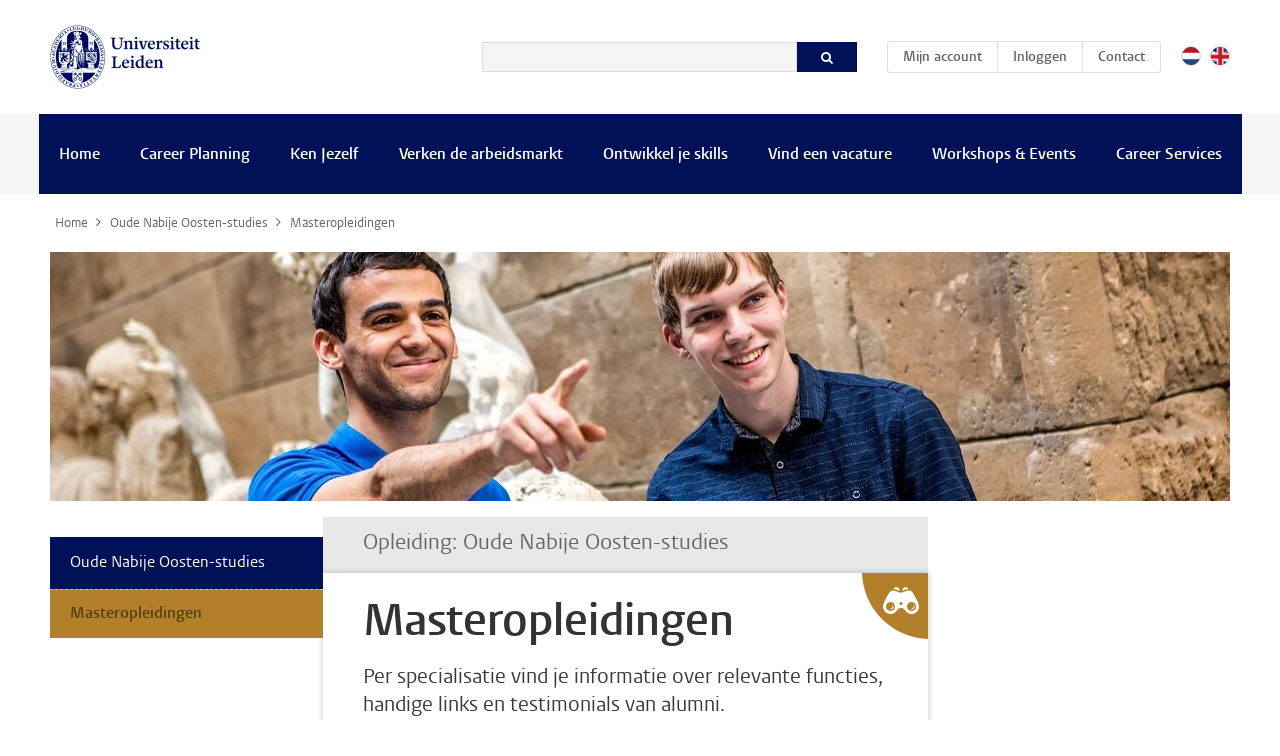

--- FILE ---
content_type: text/html; charset=UTF-8
request_url: https://careerzone.universiteitleiden.nl/bachelor-opleidingen/oude-nabije-oosten-studies/masteropleidingen-oude-nabije-oosten-studies
body_size: 4949
content:
<!DOCTYPE html>
<html lang="nl">
    <head>
        <meta charset="utf-8" />
        <meta name="viewport" content="width=device-width, initial-scale=1" />

        <title>Masteropleidingen</title>

        <!--
        <meta property="og:title" content="{title}">
        <meta property="og:description" content="{meta_description}">
        <meta property="og:locale" content="nl_NL">
        <meta property="og:site_name" content="{site_name}">
        <meta property="og:url" content="{current_url}">
        -->
        <link rel="apple-touch-icon" href="/assets/icons/touch-icon.png">
        <link rel="apple-touch-icon" sizes="76x76" href="/assets/icons/touch-icon-76.png">
        <link rel="apple-touch-icon" sizes="120x120" href="/assets/icons/touch-icon-120.png">
        <link rel="apple-touch-icon" sizes="152x152" href="/assets/icons/touch-icon-152.png">
        <link rel="shortcut icon" type="image/x-icon" href="/assets/icons/favicon.ico">

        <link rel="stylesheet" href="/assets/css/style.css">
        <link rel="stylesheet" href="https://cdn.jsdelivr.net/gh/orestbida/cookieconsent@3.0.1/dist/cookieconsent.css">

        <link href="//cdn.123test.com/assets/api/styles/latest/themes/123test.css" type="text/css" rel="stylesheet">
        <style>
            .its123-container {
                margin: 0 auto;
                max-width: 920px;
            }
            .contentBlocks figure.image .img-responsive {
                width: auto;
                max-width: 100%;
            }
        </style>

    </head>

    <body class="body">


    <script async
        src="https://www.googletagmanager.com/gtag/js?id=UA-112470983-1"
        type="text/plain"
        data-category="analytics"
        data-service="Google Analytics"
    ></script>
    <script
        type="text/plain"
        data-category="analytics"
        data-service="Google Analytics"
    >
        window.dataLayer = window.dataLayer || [];
        function gtag(){dataLayer.push(arguments);}
        gtag('js', new Date());
        gtag('config', 'UA-112470983-1');
    </script>

            <div id="page">


<a href="#main" id="skip-to-content">
    Overslaan en naar de inhoud gaan
</a><header>
    <div class="container">
        <div class="navbar">
            <a href="#hamburgermenu" title="mobile menu" class="hamburger hamburger--spin navbar-toggler hidden-lg-up" id="hamburger">
                <span class="hamburger-box">
                    <span class="hamburger-inner"></span>
                </span>
            </a>
            <a href="#searchbar-header" class="navbar-toggler search-toggler hidden-lg-up" id="searchtoggler" data-toggle="collapse" aria-expanded="false" aria-controls="searchbar-header">
                <span class="fa fa-search" aria-hidden="true"></span>
                <span class="sr-only">Search</span>
            </a>
            <a class="navbar-brand" href="https://www.universiteitleiden.nl/">
                <span class="hidden">Career Zone NL</span>
                <img src="/assets/images/logo_uni_leiden@2x.png" style="max-width:150px" class="img-responsive" alt="Leiden Universiteit Logo">
            </a>

            <div class="languages">
    <ul>
        <li>
            <a href="https://careerzone.universiteitleiden.nl/bachelor-opleidingen/oude-nabije-oosten-studies/masteropleidingen-oude-nabije-oosten-studies" class="clearfix">
                <div class="overlay"></div>
                <figure>
                    <img src="/assets/images/nl_flag.jpg" alt="Nederlandse versie van deze pagina">
                </figure>
            </a>
        </li>
        <li>
            <a href="https://careerzone.universiteitleiden.nl/en/bachelor-programs/oude-nabije-oosten-studies/masteropleidingen-oude-nabije-oosten-studies" class="clearfix">
                <div class="overlay"></div>
                <figure>
                    <img src="/assets/images/uk_flag.jpg" alt="English version of this page">
                </figure>
            </a>
        </li>
    </ul>
</div>
            <ul class="nav navbar-nav hidden-md-down" id="utilities">
                                <li class="nav-item ">
                    <a class="nav-link" href="https://careerzone.universiteitleiden.nl/mijn-account">Mijn account <span class="sr-only">(current)</span></a>
                </li>
                <li class="nav-item login">
                                            <a class="nav-link" href="https://careerzone.universiteitleiden.nl/mijn-account">Inloggen</a>
                                    </li>
                                <li class="nav-item ">
                    <a class="nav-link" href="https://careerzone.universiteitleiden.nl/contact">Contact</a>
                </li>
                            </ul>
            
<div class="collapse navbar-toggleable-md clearfix" id="searchbar-header">
    <form action="https://careerzone.universiteitleiden.nl/zoekresultaten" id="headerSearchform" class="navbar-form form-inline validate">
        <div class="form-group">
            <label for="zoekwoorden" class="hidden">Zoeken</label>
            <input class="form-control required search" type="search" id="zoekwoorden" name="q" aria-label="Zoeken" minlength="2">
            <button class="btn button submit fa fa-search" aria-label="Zoeken" type="submit"></button>
        </div>
    </form>
</div>        </div>
    </div>

        
    <div class="clearfix" id="navbar-header">
        <ul class="nav navbar-nav clearfix hidden-md-down" id="mainnav">
            <li>
                <a href="https://careerzone.universiteitleiden.nl/">
                    Home
                </a>
            </li>
                            <li>
                    <a href="https://careerzone.universiteitleiden.nl/career-planning">
                        Career Planning
                    </a>
                </li>
                            <li>
                    <a href="https://careerzone.universiteitleiden.nl/ken-jezelf">
                        Ken Jezelf
                    </a>
                </li>
                            <li>
                    <a href="https://careerzone.universiteitleiden.nl/arbeidsmarkt">
                        Verken de arbeidsmarkt
                    </a>
                </li>
                            <li>
                    <a href="https://careerzone.universiteitleiden.nl/ontwikkel-je-skills">
                        Ontwikkel je skills
                    </a>
                </li>
                            <li>
                    <a href="https://careerzone.universiteitleiden.nl/vacatures">
                        Vind een vacature
                    </a>
                </li>
                            <li>
                    <a href="https://careerzone.universiteitleiden.nl/workshop-events">
                        Workshops &amp; Events
                    </a>
                </li>
                            <li>
                    <a href="https://careerzone.universiteitleiden.nl/career-services">
                        Career Services
                    </a>
                </li>
                    </ul>
    </div>

    <nav id="hamburgermenu" class="hidden-lg-up hidden" style="padding-right:20px">
        <ul class="mm-listview">
            <li class="nav-item">
                <a href="https://careerzone.universiteitleiden.nl/">
                    Home
                </a>
            </li>
                            <li class="nav-item">
                    <a href="https://careerzone.universiteitleiden.nl/career-planning">
                        Career Planning
                    </a>
                </li>
                            <li class="nav-item">
                    <a href="https://careerzone.universiteitleiden.nl/ken-jezelf">
                        Ken Jezelf
                    </a>
                </li>
                            <li class="nav-item">
                    <a href="https://careerzone.universiteitleiden.nl/arbeidsmarkt">
                        Verken de arbeidsmarkt
                    </a>
                </li>
                            <li class="nav-item">
                    <a href="https://careerzone.universiteitleiden.nl/ontwikkel-je-skills">
                        Ontwikkel je skills
                    </a>
                </li>
                            <li class="nav-item">
                    <a href="https://careerzone.universiteitleiden.nl/vacatures">
                        Vind een vacature
                    </a>
                </li>
                            <li class="nav-item">
                    <a href="https://careerzone.universiteitleiden.nl/workshop-events">
                        Workshops &amp; Events
                    </a>
                </li>
                            <li class="nav-item">
                    <a href="https://careerzone.universiteitleiden.nl/career-services">
                        Career Services
                    </a>
                </li>
            
                        <li>
                <a href="https://careerzone.universiteitleiden.nl/mijn-account">Mijn account</a>
            </li>

            <li>
                                    <a href="https://careerzone.universiteitleiden.nl/mijn-account">Inloggen</a>
                            </li>

            <li>
                <a href="https://careerzone.universiteitleiden.nl/en/bachelor-programs/oude-nabije-oosten-studies/masteropleidingen-oude-nabije-oosten-studies">English</a>
            </li>
        </ul>
    </nav>
</header>
        

    

<div class="breadcrumb">
    <div class="container">
        <div class="row">
                    <ul itemscope itemtype="http://schema.org/BreadcrumbList">

                
<li itemprop="itemListElement" itemscope itemtype="http://schema.org/ListItem">
    <a itemprop="item" href="https://careerzone.universiteitleiden.nl/">
        <span itemprop="name">Home</span>
    </a>
    <meta itemprop="position" content="1" />
    <i class="fa fa-angle-right" aria-hidden="true"></i></li>
                                    
<li itemprop="itemListElement" itemscope itemtype="http://schema.org/ListItem">
    <a itemprop="item" href="https://careerzone.universiteitleiden.nl/bachelor-opleidingen/oude-nabije-oosten-studies">
        <span itemprop="name">Oude Nabije Oosten-studies</span>
    </a>
    <meta itemprop="position" content="2" />
    <i class="fa fa-angle-right" aria-hidden="true"></i></li>                                    
<li itemprop="itemListElement" itemscope itemtype="http://schema.org/ListItem">
    <a itemprop="item" href="https://careerzone.universiteitleiden.nl/bachelor-opleidingen/oude-nabije-oosten-studies/masteropleidingen-oude-nabije-oosten-studies">
        <span itemprop="name">Masteropleidingen</span>
    </a>
    <meta itemprop="position" content="3" />
    </li>                
            </ul>
                </div>
    </div>
</div>

        <main id="main" class="main">
            <h2 class="bgText">Career Zone NL</h2>
            <div class="container">
                <div class="row">
    
    <figure class="heroImage col-md-12">
                <img class="img-responsive" src="https://careerzone.universiteitleiden.nl/uploads/_transforms/_480xAUTO_crop_center-center_none/oude_en_nabije_oosten_studies_ba.jpg" srcset="https://careerzone.universiteitleiden.nl/uploads/_transforms/_768xAUTO_crop_center-center_none/oude_en_nabije_oosten_studies_ba.jpg 768w, https://careerzone.universiteitleiden.nl/uploads/_transforms/_992xAUTO_crop_center-center_none/oude_en_nabije_oosten_studies_ba.jpg 992w, https://careerzone.universiteitleiden.nl/uploads/_transforms/_1180xAUTO_crop_center-center_none/oude_en_nabije_oosten_studies_ba.jpg 1180w" sizes="(max-width:480px) 480w, (max-width:768px) 768w, (max-width:992px) 992w, 1180w">
    </figure>

    <div class="content col-md-12 col-lg-6 push-lg-3">
        <div class="row">

                            <div class="courseName">
                    <h2>Opleiding: Oude Nabije Oosten-studies</h2>
                                    </div>
            
                            <div class="content">

                    


    <div class="cat telescope animated bounceInRight">
        <figure>
            <img src="/assets/images/cat_verrekijker.png" alt="" />
        </figure>
    </div>

                    <h1>Masteropleidingen</h1>

                                            <p class="lead">Per specialisatie vind je informatie over relevante functies, handige links en testimonials van alumni.</p>
                    
                                            

            <section class="searchCourse masters clearfix">
    <div class="bachelorCourses clearfix">
        <h2>Overzicht alle Master opleidingen/specialisaties</h2>
        <ul class="courseList">
                            <li><a href="https://careerzone.universiteitleiden.nl/master-opleidingen/ancient-history">Ancient History</a></li>
                            <li><a href="https://careerzone.universiteitleiden.nl/master-opleidingen/chinese-linguistics">Linguistics</a></li>
                            <li><a href="https://careerzone.universiteitleiden.nl/master-opleidingen/philosophy-of-humanities">Philosophy of Humanities</a></li>
                            <li><a href="https://careerzone.universiteitleiden.nl/master-opleidingen/assyriology">Assyriology</a></li>
                            <li><a href="https://careerzone.universiteitleiden.nl/master-opleidingen/classics">Classics</a></li>
                            <li><a href="https://careerzone.universiteitleiden.nl/master-opleidingen/egyptology">Egyptology</a></li>
                            <li><a href="https://careerzone.universiteitleiden.nl/master-opleidingen/hebrew-and-aramaic-studies">Hebrew and Aramaic Studies</a></li>
                            <li><a href="https://careerzone.universiteitleiden.nl/master-opleidingen/classics-and-ancient-civilizations-research">Classics and Ancient Civilisations (research)</a></li>
                    </ul>
    </div>
</section>                                    </div>
                    </div>
    </div>

    <div class="col-lg-3 pull-lg-6 col-md-12">
        

<nav id="subnav" class="subnav">
    <ul>
        <li>
            <a href="https://careerzone.universiteitleiden.nl/bachelor-opleidingen/oude-nabije-oosten-studies">Oude Nabije Oosten-studies</a>
                            <ul>
                                            <li class="nav-item">
                            <a class="nav-link active" href="https://careerzone.universiteitleiden.nl/bachelor-opleidingen/oude-nabije-oosten-studies/masteropleidingen-oude-nabije-oosten-studies">Masteropleidingen</a>
                        </li>
                                    </ul>
                    </li>
    </ul>
</nav>    </div>

    <div class="col-md-12 col-lg-3">
        
<!--
WIDGETS!
{if embed:entry_ids}
{exp:channel:entries
channel="widget_text|widget_image|widget_video"
entry_id="{embed:entry_ids}"
fixed_order="{embed:entry_ids}"
dynamic="yes"
cache="{cache}"
refresh="{cacheRefresh}"
disable="categories|category_field|member_data|pagination"
}
{if (channel_short_name == "widget_video" AND (widget_video_text OR widget_video_button_link)) OR channel_short_name != "widget_video"}
<div class="card{if widget_text_color} {widget_text_color}{if:else} blue{/if}">
    {if widget_video_youtube_id}
    {par_video}
    {/if}
    <h2 class="hidden">
        {if widget_text_title}
        {widget_text_title}
        {if:elseif widget_image_title}
        {widget_image_title}
        {if:elseif widget_video_title}
        {widget_video_title}
        {if:else}
        {title}
        {/if}
    </h2>
    {if widget_image}
    <figure>
        {if  widget_image_button_link OR widget_video_button_link}
        <a href="{if widget_image_button_link}{widget_image_button_link}{if:else}{widget_video_button_link}{/if}">
            {/if}
            {exp:jcogs_img:single
            src="{widget_image}"
            width="318"
            quality="80"
            crop="yes|center,top"
            allow_scale_larger="yes"
            add_dims="no"
            alt="{if widget_image_title}{widget_image_title}{if:else}{title}{/if}"
            class="img-responsive"
            }
            {if widget_text_button_link OR widget_image_button_link OR widget_video_button_link}
        </a>
        {/if}
    </figure>
    {/if}
    {if widget_text OR widget_image_text OR widget_video_text OR widget_text_buttons}
    <div class="card-block">
        {if widget_text_cat != ""}
        <div class="cat">
            <figure>
                {if widget_text_cat == "mirror"}
                <img src="/assets/images/widget_spiegel.png" alt="LU Career Zone Tests" />
                {if:elseif widget_text_cat == "binoculars"}
                <img src="/assets/images/widget_verrekijker.png" alt="LU Career Zone Arbeidsmarkt" />
                {if:elseif widget_text_cat == "cup"}
                <img src="/assets/images/widget_beker.png" alt="LU Career Zone Skills" />
                {if:elseif widget_text_cat == "suitcase"}
                <img src="/assets/images/widget_koffer.png" alt="LU Career Zone Vacatures" />
                {/if}
            </figure>
        </div>
        {/if}
        <h3 class="card-title">
            {if widget_image_button_link OR widget_video_button_link}
            <a href="{if widget_image_button_link}{widget_image_button_link}{if:elseif widget_video_button_link}{widget_video_button_link}{/if}">
                {/if}
                {if widget_text_title}{widget_text_title}{if:elseif widget_image_title}{widget_image_title}{if:else}{widget_video_title}{/if}
                {if widget_image_button_link OR widget_text_button_link OR widget_video_button_link}
            </a>
            {/if}
        </h3>
        {/if}
        {if widget_text OR widget_image_text OR widget_video_text}
        {if widget_text}
        {widget_text}
        {if:elseif widget_image_text}
        <p class="card-text">
            {widget_image_text}
        </p>
        {if:else}
        <p class="card-text">
            {widget_video_text}
        </p>
        {/if}
        {/if}
        {if widget_image_button_link OR widget_video_button_link}
        <a href="{if widget_image_button_link}{widget_image_button_link}{if:elseif widget_video_button_link}{widget_video_button_link}{/if}">
            {if widget_image_button_text OR widget_video_button_text}
            {if widget_image_button_text}
            {widget_image_button_text}
            {if:else}
            {widget_video_button_text}
            {/if}
            {if:else}
            Lees meer
            {/if}
            <i class="fa fa-chevron-right" aria-hidden="true"></i>
        </a>
        {/if}
        {if widget_text_buttons:total_rows != ""}
        <p>
            {widget_text_buttons}
            {if widget_text_buttons:type == "facebook" && widget_text_buttons:is_button == "yes"}
            <a href="{widget_text_buttons:link}"class="social" target="_blank"><i class="fa fa-facebook" aria-hidden="true"></i></a>
            {if:elseif widget_text_buttons:type == "linkedin" && widget_text_buttons:is_button == "yes"}
            <a href="{widget_text_buttons:link}"class="social" target="_blank"><i class="fa fa-linkedin" aria-hidden="true"></i></a>
            {if:else}
            <a href="{widget_text_buttons:link}"{if widget_text_buttons:is_button == "yes"} class="btn" target="_blank"{/if}>
            {if widget_text_buttons:text}
            {widget_text_buttons:text}
            {if:else}
            Lees meer
            {/if}
            </a>
            {/if}
            {/widget_text_buttons}
        </p>
        {/if}
        {if widget_text OR widget_image_text OR widget_video_text OR widget_text_buttons}
    </div>
    {/if}
</div>
{/if}
{if widget_video_youtube_id AND !widget_video_text AND !widget_video_button_link}
{par_video}
{/if}
{/exp:channel:entries}
{/if}
-->    </div>

                </div>
            </div>
        </main><span id="cookiebar_container">
    </span><footer>
    <div class="container">
        <div class="row">
            <section class="footerNav clearfix">
                <!-- <h2 class="hidden">LU Career Zone footer navigatie</h2> -->
                                                        <article class="singleNav first col-lg-3 col-md-6 col-xs-12">
                        <div class="singlenavContent">
                            <h2>Mentornetwerk</h2>
                            <p>Krijg tips van alumni.</p>
                            <a href="/ontwikkel-je-skills/sollicitatie-skills/netwerken/mentornetwerk/" class="button">Lees meer</a>
                        </div>
                    </article>
                                                        <article class="singleNav  col-lg-3 col-md-6 col-xs-12">
                        <div class="singlenavContent">
                            <h2>Career Services</h2>
                            <p>Informatie en contact.</p>
                            <a href="/career-services/" class="button">Lees meer</a>
                        </div>
                    </article>
                                                        <article class="singleNav  col-lg-3 col-md-6 col-xs-12">
                        <div class="singlenavContent">
                            <h2>Workshops &amp; events</h2>
                            <p>Overzicht van career activiteiten.</p>
                            <a href="/workshop-events/" class="button">Lees meer</a>
                        </div>
                    </article>
                                                        <article class="singleNav  col-lg-3 col-md-6 col-xs-12">
                        <div class="singlenavContent">
                            <h2>Leiden University Job Portal</h2>
                            <p>Vind hier je vacatures.</p>
                            <a href="/vacatures/" class="button">Lees meer</a>
                        </div>
                    </article>
                            </section>
        </div>
    </div>

    <div class="footerBottom">
        <div class="container">
            <div class="row">
                <div class="col-xs-6">
                    <a href="https://www.universiteitleiden.nl/" target="_blank">Universiteit Leiden</a>
                </div>
                <div class="col-xs-6">
                    <a href="https://careerzone.universiteitleiden.nl/disclaimer" class="disclaimer">Disclaimer</a>
                </div>
            </div>
        </div>
    </div>
</footer>    </div>
    <script>
        (() => {
            const getEmbedUrl = str => {
                const base = 'https://www.youtube-nocookie.com/embed';

                if (!str.match(/^https?:\/\//)) {
                    return `${base}/${str}`;
                }

                const url = new URL(str);

                if (url.host === 'youtu.be') {
                    return `${base}${url.pathname}`;
                }

                if (url.host.match(/^(www\.)?youtube(-nocookie)?\.com$/)) {
                    let code;
                    if ((code = url.pathname.match(/^\/embed\/([\w-]+)/))) {
                        return `${base}/${code[1]}`;
                    }
                    if ((code = url.searchParams.get('v'))) {
                        return `${base}/${code}`;
                    }
                }

                return str;
            }
            document.querySelectorAll('.embed oembed[url]').forEach(el => {
                const url = el.getAttribute('url');
                const iframe = document.createElement('iframe');
                iframe.src = getEmbedUrl(url);
                iframe.style.aspectRatio = '16/9';
                iframe.style.border = 'none';
                iframe.style.display = 'block';
                iframe.style.width = '100%';
                iframe.style.height = '100%';
                el.parentNode.replaceWith(iframe);
            });
        })();

        (() => {
            document.querySelectorAll('main a').forEach(el => {
                if (el.host && el.host !== location.host) {
                    el.classList.add('external');
                    el.target = '_blank';
                }
            });
        })();

        (() => {
            const getAncestor = (el, selector) => {
                while ((el = el.parentElement)) {
                    if (el.matches(selector)) return el;
                }
            };
            document.querySelectorAll('.panel-title a, .panel-heading a').forEach(el => {
                el.addEventListener('click', event => {
                    // event.preventDefault();
                    const group = getAncestor(el, '.panel-group');
                    const panel = getAncestor(el, '.panel');
                    group.querySelectorAll('.panel').forEach(p => {
                        const content = p.querySelector('.panel-collapse');
                        if (p === panel) content.classList.toggle('collapse');
                        else content.classList.add('collapse');
                    })
                })
            });
        })();
    </script>


        
        <script src="https://cdn.jsdelivr.net/gh/orestbida/cookieconsent@3.0.1/dist/cookieconsent.umd.js"></script>
        <script src="/assets/js/cookieconsent.js"></script>


                        <script>

            (() => {
                const toggler = document.querySelector('#hamburger');
                if (!toggler) return;
                const target = document.querySelector(toggler.hash);
                if (!target) return;
                toggler.addEventListener('click', (e) => {
                    e.preventDefault();
                    target.classList.toggle('hidden');
                });
            })();

            (() => {
                const toggler = document.querySelector('#searchtoggler');

                if (!toggler) return;
                const target = document.querySelector(toggler.hash);
                if (!target) return;
                toggler.addEventListener('click', (e) => {
                    e.preventDefault();
                    target.classList.toggle('in');
                });
            })();

        </script>
    </body>
</html>


--- FILE ---
content_type: application/javascript
request_url: https://careerzone.universiteitleiden.nl/assets/js/cookieconsent.js
body_size: 758
content:
/**
 * All config. options available here:
 * https://cookieconsent.orestbida.com/reference/configuration-reference.html
 */
(() => {
    CookieConsent.run({

        categories: {
            necessary: {
                enabled: true,  // this category is enabled by default
                readOnly: true  // this category cannot be disabled
            },
            analytics: {}
        },

        language: {
            autoDetect: 'document',
            default: 'en',
            translations: {
                nl: {
                    consentModal: {
                        title: 'Cookies',
                        description: 'Wij maken gebruik van cookies. Meer hierover lees je in ons <a href="/disclaimer">cookie&nbsp;statement</a>.',
                        acceptAllBtn: 'Alles accepteren',
                        acceptNecessaryBtn: 'Alleen noodzakelijke accepteren',
                        showPreferencesBtn: 'Voorkeuren aanpassen'
                    },
                    preferencesModal: {
                        title: 'Cookievoorkeuren aanpassen',
                        acceptAllBtn: 'Alles accepteren',
                        acceptNecessaryBtn: 'Alleen noodzakelijke accepteren',
                        savePreferencesBtn: 'Huidige selectie opslaan',
                        closeIconLabel: 'Sluiten',
                        sections: [
                            {
                                title: 'Noodzakelijke cookies',
                                description: 'Deze zijn noodzakelijk voor het goed functioneren van de website en kunnen niet uitgezet worden.',
                                //this field will generate a toggle linked to the 'necessary' category
                                linkedCategory: 'necessary'
                            },
                            {
                                title: 'Performance en Analytics',
                                description: 'Deze cookies verzamelen informatie over hoe u onze website gebruikt. Alle gegevens zijn geanonimiseerd en kunnen niet worden gebruikt om u te identificeren.',
                                linkedCategory: 'analytics'
                            },
                            {
                                description: 'Voor meer informatie over ons cookiebeleid, zie onze <a href="/disclaimer">disclaimer</a>.'
                            }
                        ]
                    }
                },
                en: {
                    consentModal: {
                        title: 'Cookies',
                        description: 'We use cookies. Read more in our <a href="/en/disclaimer">cookie&nbsp;statement</a>.',
                        acceptAllBtn: 'Accept all',
                        acceptNecessaryBtn: 'Reject all',
                        showPreferencesBtn: 'Manage preferences'
                    },
                    preferencesModal: {
                        title: 'Manage cookie preferences',
                        acceptAllBtn: 'Accept all',
                        acceptNecessaryBtn: 'Reject all',
                        savePreferencesBtn: 'Accept current selection',
                        closeIconLabel: 'Close modal',
                        sections: [
                            {
                                title: 'Strictly Necessary cookies',
                                description: 'These cookies are essential for the proper functioning of the website and cannot be disabled.',

                                //this field will generate a toggle linked to the 'necessary' category
                                linkedCategory: 'necessary'
                            },
                            {
                                title: 'Performance and Analytics',
                                description: 'These cookies collect information about how you use our website. All of the data is anonymized and cannot be used to identify you.',
                                linkedCategory: 'analytics'
                            },
                            {
                                description: 'For any queries in relation to our policy on cookies and your choices, please read our <a href="/en/disclaimer">disclaimer</a>.'
                            }
                        ]
                    }
                }
            }
        }
    });
})();
